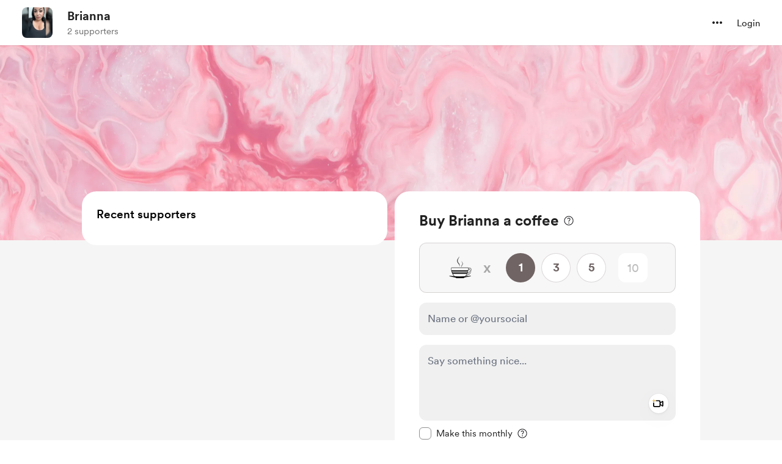

--- FILE ---
content_type: application/javascript
request_url: https://cdn.buymeacoffee.com/static/prod/11.3.8/build/assets/postStatus-4317716e.js
body_size: -447
content:
const D={DRAFT:0,PUBLISHED:1,SCHEDULED:2,ENDED:3};export{D as p};
